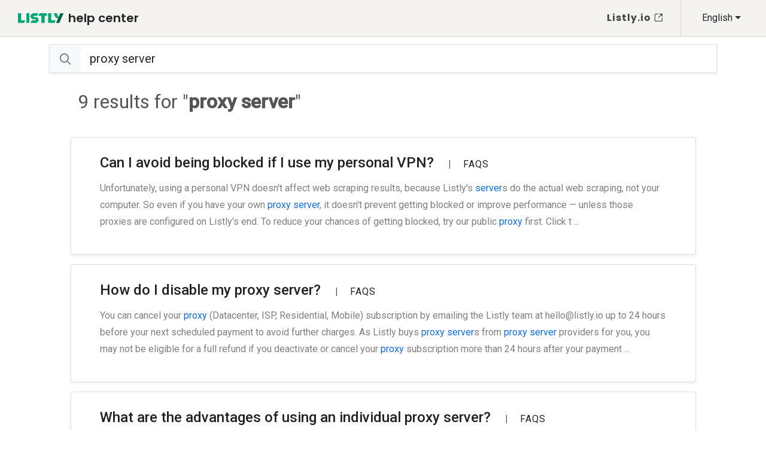

--- FILE ---
content_type: text/html; charset=utf-8
request_url: https://www.listly.io/help/en/search?q=proxy%20server
body_size: 6702
content:



<!doctype html>
<html dir="ltr" lang="en">

<head>
    <meta charset="utf-8">
    <meta http-equiv="x-ua-compatible" content="ie=edge">

    <title>How can we help? - Help Center | Listly</title>
    <meta name="description" content="This is the blog of Listly that introduces how to use,  the cases of our customers, insightful analysis and more tips for data workers.">
    <meta name="viewport" content="width=device-width, initial-scale=1, shrink-to-fit=no">

    

    <!-- Favicon -->
    <link rel="shortcut icon" href="/help/static/home/img/favicon.ico" type="image/x-icon">
    <link rel="apple-touch-icon" href="/help/static/home/img/icon.png">

    <!-- Stylesheets -->
    <link href="https://fonts.googleapis.com/css2?family=Domine:wght@400;500;700&family=Roboto:wght@400;500&display=swap" rel="stylesheet">
    <link href="https://fonts.googleapis.com/css?family=Lato:300,400,400i,700|Poppins:300,400,500,600,700|PT+Serif:400,400i&display=swap" rel="stylesheet" type="text/css" />
    <link rel="stylesheet" href="/help/static/css/bootstrap.css" type="text/css" />
    <link rel="stylesheet" href="/help/static/style.css" type="text/css" />
    <link rel="stylesheet" href="/help/static/css/dark.css" type="text/css" />
    <link rel="stylesheet" href="/help/static/css/font-icons.css" type="text/css" />
    <link rel="stylesheet" href="/help/static/css/animate.css" type="text/css" />
    <link rel="stylesheet" href="/help/static/css/magnific-popup.css" type="text/css" />
    <link rel="stylesheet" href="/help/static/css/components/radio-checkbox.css" type="text/css">
	<!-- Bootstrap Select CSS -->
	<link rel="stylesheet" href="/help/static/css/components/bs-select.css" type="text/css" />
    <link rel="stylesheet" href="/help/static/css/custom.css" type="text/css" />

    <!-- Blog Demo Specific Stylesheet -->
    <link rel="stylesheet" href="/help/static/demos/blog/css/fonts.css" type="text/css" />
    <link rel="stylesheet" href="/help/static/demos/blog/blog.css" type="text/css" />

    



</head>

<body class="stretched search-overlay">

    <!-- Wrapper -->
    <div id="wrapper">
        



<!-- Header -->
<header id="header" class="full-header transparent-header header-size-sm" style="background-color: #F5F3F0;" data-sticky-class="not-dark">
    <div id="header-wrap">
        <div class="container">
            <div class="header-row">
                <!-- Logo -->
                <div id="logo" class="border-end-0">
                    <a href="/help/en" class="standard-logo" data-dark-logo="/help/static/home/img/logo/logo.png">
                        <img src="/help/static/home/img/logo/logo.png" alt="Listly Logo">
                    </a>
                    <a href="/help/en" class="retina-logo" data-dark-logo="/help/static/home/img/logo/logo%402x.png">
                        <img src="/help/static/home/img/logo/logo%402x.png" alt="Listly Logo">
                    </a>
                    <a href="/help/en" class="ms-2 fs-5 fw-semibold text-lowercase" style="color: #222;">
                        Help Center
                    </a>
                </div><!-- #logo end -->


                <div class="header-misc">
                    <!-- Start Language -->
                    <select class="selectpicker" data-style="bg-transparent border-0" onchange="if(this.value) location.href=(this.value);">
                        <option value="/help/en" selected>English</option>
                        <option value="/help/ko" >한국어</option>





                    </select>
                    <!-- End Language -->
                </div>

                <div id="primary-menu-trigger">
                    <svg class="svg-trigger" viewBox="0 0 100 100">
                        <path d="m 30,33 h 40 c 3.722839,0 7.5,3.126468 7.5,8.578427 0,5.451959 -2.727029,8.421573 -7.5,8.421573 h -20"></path>
                        <path d="m 30,50 h 40"></path>
                        <path d="m 70,67 h -40 c 0,0 -7.5,-0.802118 -7.5,-8.365747 0,-7.563629 7.5,-8.634253 7.5,-8.634253 h 20"></path>
                    </svg>
                </div>

                <!-- Primary Navigation -->
                <nav class="primary-menu">
                    <ul class="menu-container">
                        <li class="menu-item">
                            <a class="menu-link" href="https://www.listly.io/">
                                <div class="nott fw-bolder fs-6">Listly.io <i class="icon-line-open"></i></div>
                            </a>
                        </li>
                    </ul>
                </nav>

            </div>
        </div>
    </div>
    <div class="header-wrap-clone"></div>
</header><!-- #header end -->


<!-- Modal -->
<div id="not-ready-modal" class="modal fade" tabindex="-1" role="dialog" aria-labelledby="NotReadyModalLabel" aria-hidden="true">
	<div class="modal-dialog modal-dialog-centered">
		<div class="modal-content">
				<div class="modal-header">
					<h4 class="modal-title mt-0">Writing</h4>
					<button type="button" class="btn-close" data-bs-dismiss="modal" aria-hidden="true"></button>
				</div>

				<div class="modal-body mt-3">
					<div class="row">
						<div class="col-md-12 text-center">
							<h4>We are writing the document.</h4>
						</div>
					</div>
                </div>

				<div class="modal-footer">
					<button type="button" class="button button-dark" data-bs-dismiss="modal">Close</button>
				</div>
			</form>
		</div>
	</div>
</div>



        


    <!-- Searchbar -->
    



















<style>
#search-keywords {
    position: absolute;
    display: none;
    z-index: 999;
    border: 1px solid #F8F9FA;
    background: #ffffff;
    margin-top: 50px;
    width: 100%;
}

form input:focus + #search-keywords {
    display: block;
}
</style>

<section class="search-form-sticky bg-white">
    <div class="container py-2">
        <div class="row">
            <div class="col-12 mx-auto">
                <div class="widget widget-search clearfix my-1">
                    <form class="input-group input-group-lg my-0 shadow-sm border" action="/help/en/search" method="GET">
                        <button class="btn bg-light btn-outline-secondary icon-line-search border-0" type="submit"></button>
                        <input class="form-control border-0" type="search" placeholder="Find out the answer" name="q" aria-label="Search"
                               value="proxy server" autocomplete="off">
                    </form>
                    <div id="search-keywords" class="shadow px-5 py-4">
                        <div class="tagcloud center">
                        
                            
                            
                            <a href="/help/en/search?q=API endpoint" class="bg-light px-3 py-2 mt-0 mb-1 ms-0 mx-0 inline-block" style="font-size: 16px !important;">
                                API endpoint
                            </a>
                            
                        
                            
                            
                            <a href="/help/en/search?q=CSS selector" class="bg-light px-3 py-2 mt-0 mb-1 ms-0 mx-0 inline-block" style="font-size: 16px !important;">
                                CSS selector
                            </a>
                            
                        
                            
                            
                            <a href="/help/en/search?q=iframe" class="bg-light px-3 py-2 mt-0 mb-1 ms-0 mx-0 inline-block" style="font-size: 16px !important;">
                                iframe
                            </a>
                            
                        
                            
                            
                            <a href="/help/en/search?q=send to google sheet" class="bg-light px-3 py-2 mt-0 mb-1 ms-0 mx-0 inline-block" style="font-size: 16px !important;">
                                send to google sheet
                            </a>
                            
                        
                            
                            
                            <a href="/help/en/search?q=cancel subscription" class="bg-light px-3 py-2 mt-0 mb-1 ms-0 mx-0 inline-block" style="font-size: 16px !important;">
                                cancel subscription
                            </a>
                            
                        
                            
                            
                            <a href="/help/en/search?q=group extraction" class="bg-light px-3 py-2 mt-0 mb-1 ms-0 mx-0 inline-block" style="font-size: 16px !important;">
                                group extraction
                            </a>
                            
                        
                            
                            
                            <a href="/help/en/search?q=.csv .json file" class="bg-light px-3 py-2 mt-0 mb-1 ms-0 mx-0 inline-block" style="font-size: 16px !important;">
                                .csv .json file
                            </a>
                            
                        
                            
                            
                            <a href="/help/en/search?q=log download" class="bg-light px-3 py-2 mt-0 mb-1 ms-0 mx-0 inline-block" style="font-size: 16px !important;">
                                log download
                            </a>
                            
                        
                            
                            
                            <a href="/help/en/search?q=list page and detail page" class="bg-light px-3 py-2 mt-0 mb-1 ms-0 mx-0 inline-block" style="font-size: 16px !important;">
                                list page and detail page
                            </a>
                            
                        
                            
                            
                            <a href="/help/en/search?q=reset password" class="bg-light px-3 py-2 mt-0 mb-1 ms-0 mx-0 inline-block" style="font-size: 16px !important;">
                                reset password
                            </a>
                            
                        
                            
                            
                            <a href="/help/en/search?q=schedule" class="bg-light px-3 py-2 mt-0 mb-1 ms-0 mx-0 inline-block" style="font-size: 16px !important;">
                                schedule
                            </a>
                            
                        
                            
                            
                            <a href="/help/en/search?q=repeat scrolling" class="bg-light px-3 py-2 mt-0 mb-1 ms-0 mx-0 inline-block" style="font-size: 16px !important;">
                                repeat scrolling
                            </a>
                            
                        
                            
                            
                            <a href="/help/en/search?q=auto save during scrolling" class="bg-light px-3 py-2 mt-0 mb-1 ms-0 mx-0 inline-block" style="font-size: 16px !important;">
                                auto save during scrolling
                            </a>
                            
                        
                            
                            
                            <a href="/help/en/search?q=fail messages" class="bg-light px-3 py-2 mt-0 mb-1 ms-0 mx-0 inline-block" style="font-size: 16px !important;">
                                fail messages
                            </a>
                            
                        
                            
                            
                            <a href="/help/en/search?q=invoice" class="bg-light px-3 py-2 mt-0 mb-1 ms-0 mx-0 inline-block" style="font-size: 16px !important;">
                                invoice
                            </a>
                            
                        
                            
                            
                            <a href="/help/en/search?q=webhook" class="bg-light px-3 py-2 mt-0 mb-1 ms-0 mx-0 inline-block" style="font-size: 16px !important;">
                                webhook
                            </a>
                            
                        
                            
                            
                            <a href="/help/en/search?q=image download" class="bg-light px-3 py-2 mt-0 mb-1 ms-0 mx-0 inline-block" style="font-size: 16px !important;">
                                image download
                            </a>
                            
                        
                            
                            
                            <a href="/help/en/search?q=auto login" class="bg-light px-3 py-2 mt-0 mb-1 ms-0 mx-0 inline-block" style="font-size: 16px !important;">
                                auto login
                            </a>
                            
                        
                            
                            
                            <a href="/help/en/search?q=change device types" class="bg-light px-3 py-2 mt-0 mb-1 ms-0 mx-0 inline-block" style="font-size: 16px !important;">
                                change device types
                            </a>
                            
                        
                            
                            
                            <a href="/help/en/search?q=extraction speed" class="bg-light px-3 py-2 mt-0 mb-1 ms-0 mx-0 inline-block" style="font-size: 16px !important;">
                                extraction speed
                            </a>
                            
                        
                            
                            
                            <a href="/help/en/search?q=cookie" class="bg-light px-3 py-2 mt-0 mb-1 ms-0 mx-0 inline-block" style="font-size: 16px !important;">
                                cookie
                            </a>
                            
                        
                            
                            
                            <a href="/help/en/search?q=repeat clicking" class="bg-light px-3 py-2 mt-0 mb-1 ms-0 mx-0 inline-block" style="font-size: 16px !important;">
                                repeat clicking
                            </a>
                            
                        
                            
                            
                            <a href="/help/en/search?q=table extraction" class="bg-light px-3 py-2 mt-0 mb-1 ms-0 mx-0 inline-block" style="font-size: 16px !important;">
                                table extraction
                            </a>
                            
                        
                            
                            
                            <a href="/help/en/search?q=fileboard" class="bg-light px-3 py-2 mt-0 mb-1 ms-0 mx-0 inline-block" style="font-size: 16px !important;">
                                fileboard
                            </a>
                            
                        
                            
                            
                            <a href="/help/en/search?q=pagination" class="bg-light px-3 py-2 mt-0 mb-1 ms-0 mx-0 inline-block" style="font-size: 16px !important;">
                                pagination
                            </a>
                            
                        
                            
                            
                            <a href="/help/en/search?q=folder download" class="bg-light px-3 py-2 mt-0 mb-1 ms-0 mx-0 inline-block" style="font-size: 16px !important;">
                                folder download
                            </a>
                            
                        
                            
                            
                            <a href="/help/en/search?q=proxy server" class="bg-light px-3 py-2 mt-0 mb-1 ms-0 mx-0 inline-block" style="font-size: 16px !important;">
                                proxy server
                            </a>
                            
                        
                            
                            
                            <a href="/help/en/search?q=install extension" class="bg-light px-3 py-2 mt-0 mb-1 ms-0 mx-0 inline-block" style="font-size: 16px !important;">
                                install extension
                            </a>
                            
                        
                            
                            
                            <a href="/help/en/search?q=refund" class="bg-light px-3 py-2 mt-0 mb-1 ms-0 mx-0 inline-block" style="font-size: 16px !important;">
                                refund
                            </a>
                            
                        
                            
                            
                            <a href="/help/en/search?q=Part &amp; Parts extraction" class="bg-light px-3 py-2 mt-0 mb-1 ms-0 mx-0 inline-block" style="font-size: 16px !important;">
                                Part &amp; Parts extraction
                            </a>
                            
                        
                            
                            
                            <a href="/help/en/search?q=PayPal" class="bg-light px-3 py-2 mt-0 mb-1 ms-0 mx-0 inline-block" style="font-size: 16px !important;">
                                PayPal
                            </a>
                            
                        
                            
                            
                            <a href="/help/en/search?q=API" class="bg-light px-3 py-2 mt-0 mb-1 ms-0 mx-0 inline-block" style="font-size: 16px !important;">
                                API
                            </a>
                            
                        
                        </div>
                    </div>
                </div>
            </div>
        </div>
    </div><!-- searchbar end -->
</section>





    <!-- Search Results -->
    <!-- Content -->
    <section id="content">


        <div class="content-wrap pt-0" style="overflow: visible;">
            <div class="container">
                <!-- Single Page Content -->
                <div class="mb-0">
                    <!-- Single Post  -->
                    <div class="entry">












                        <!-- Entry Content -->
                        <div class="entry-content">
                            <div class="row">

                                <div class="form-widget col-lg-11 mx-auto order-lg-last" data-alert-type="inline">
                                    <div class="row">
                                        <p class="fs-2 font-secondary mb-5">
                                            
                                            9 results
                                            
                                            for "<strong>proxy server</strong>"
                                        </p>

                                        <div class="col-lg-12 mt-lg-0">
                                            <!-- Result: Posts -->
                                            <div class="row">
                                            
                                                
                                                <article class="col-12 mb-3 card py-4 px-5 shadow-sm">
                                                    <div class="row">
                                                        <div class="col-md-12">
                                                            <!-- Category and Title -->
                                                            <div class="entry-title mt-lg-0 mt-1">


    
    
    

                                                                <h3>
    
                                                                    <a href="/help/en/faq/can-i-avoid-being-blocked-if-i-use-my-personal-vpn/" class="font-secondary color-underline fs-4">
                                                                        Can I avoid being blocked if I use my personal VPN?
                                                                    </a>
                                                                    <small class="entry-categories inline-block mx-3">|</small>
                                                                    <small class="entry-categories inline-block">
                                                                        <a href="/help/en/faq/" class="fs-6 fw-normal">FAQs</a>
                                                                    </small>
                                                                </h3>
                                                            </div>
                                                             <div class="entry-content mt-1 mb-3">
                                                                <a href="/help/en/faq/can-i-avoid-being-blocked-if-i-use-my-personal-vpn/">
                                                                <p class="mb-0 text-black-50 fs-6" style="line-height: 28px !important;">
                                                                    Unfortunately, using a personal VPN doesn&#x27;t affect web scraping results, because Listly&#x27;s <span class='text-primary'>server</span>s do the actual web scraping, not your computer. So even if you have your own <span class='text-primary'><span class='text-primary'>proxy</span> <span class='text-primary'>server</span></span>, it doesn&#x27;t prevent getting blocked or improve performance — unless those proxies are configured on Listly&#x27;s end. To reduce your chances of getting blocked, try our public <span class='text-primary'>proxy</span> first.  Click t ...
                                                                    
                                                                </p>
                                                                </a>
                                                            </div>
                                                        </div>

                                                        
                                                    </div>
                                                </article>
                                                
                                                <article class="col-12 mb-3 card py-4 px-5 shadow-sm">
                                                    <div class="row">
                                                        <div class="col-md-12">
                                                            <!-- Category and Title -->
                                                            <div class="entry-title mt-lg-0 mt-1">


    
    
    

                                                                <h3>
    
                                                                    <a href="/help/en/faq/can-i-disable-my-proxy-server/" class="font-secondary color-underline fs-4">
                                                                        How do I disable my proxy server?
                                                                    </a>
                                                                    <small class="entry-categories inline-block mx-3">|</small>
                                                                    <small class="entry-categories inline-block">
                                                                        <a href="/help/en/faq/" class="fs-6 fw-normal">FAQs</a>
                                                                    </small>
                                                                </h3>
                                                            </div>
                                                             <div class="entry-content mt-1 mb-3">
                                                                <a href="/help/en/faq/can-i-disable-my-proxy-server/">
                                                                <p class="mb-0 text-black-50 fs-6" style="line-height: 28px !important;">
                                                                    You can cancel your <span class='text-primary'>proxy</span> (Datacenter, ISP, Residential, Mobile) subscription by emailing the Listly team at hello@listly.io  up to 24 hours before your next scheduled payment  to avoid further charges. As Listly buys <span class='text-primary'><span class='text-primary'>proxy</span> <span class='text-primary'>server</span></span>s from <span class='text-primary'><span class='text-primary'>proxy</span> <span class='text-primary'>server</span></span> providers for you, you may not be eligible for a full refund if you deactivate or cancel your <span class='text-primary'>proxy</span> subscription more than 24 hours after your payment ...
                                                                    
                                                                </p>
                                                                </a>
                                                            </div>
                                                        </div>

                                                        
                                                    </div>
                                                </article>
                                                
                                                <article class="col-12 mb-3 card py-4 px-5 shadow-sm">
                                                    <div class="row">
                                                        <div class="col-md-12">
                                                            <!-- Category and Title -->
                                                            <div class="entry-title mt-lg-0 mt-1">


    
    
    

                                                                <h3>
    
                                                                    <a href="/help/en/faq/what-are-the-advantages-of-using-an-individual-proxy-server/" class="font-secondary color-underline fs-4">
                                                                        What are the advantages of using an individual proxy server?
                                                                    </a>
                                                                    <small class="entry-categories inline-block mx-3">|</small>
                                                                    <small class="entry-categories inline-block">
                                                                        <a href="/help/en/faq/" class="fs-6 fw-normal">FAQs</a>
                                                                    </small>
                                                                </h3>
                                                            </div>
                                                             <div class="entry-content mt-1 mb-3">
                                                                <a href="/help/en/faq/what-are-the-advantages-of-using-an-individual-proxy-server/">
                                                                <p class="mb-0 text-black-50 fs-6" style="line-height: 28px !important;">
                                                                    You can not only request an individual <span class='text-primary'><span class='text-primary'>proxy</span> <span class='text-primary'>server</span></span> but use the <span class='text-primary'>server</span>s provided by Listly. If you buy a <span class='text-primary'><span class='text-primary'>proxy</span> <span class='text-primary'>server</span></span> for your use only, you will be much more likely to extract data from a website without getting blocked. Some of our users buy proxies to get data without errors coming from public <span class='text-primary'><span class='text-primary'>proxy</span> <span class='text-primary'>server</span></span> locations being blocked. 
                                                                    
                                                                </p>
                                                                </a>
                                                            </div>
                                                        </div>

                                                        
                                                    </div>
                                                </article>
                                                
                                                <article class="col-12 mb-3 card py-4 px-5 shadow-sm">
                                                    <div class="row">
                                                        <div class="col-md-12">
                                                            <!-- Category and Title -->
                                                            <div class="entry-title mt-lg-0 mt-1">


    
    
    

                                                                <h3>
    
                                                                    <a href="/help/en/faq/whats-a-proxy-server-and-why-does-it-matter/" class="font-secondary color-underline fs-4">
                                                                        What&#x27;s a proxy server and why does it matter?
                                                                    </a>
                                                                    <small class="entry-categories inline-block mx-3">|</small>
                                                                    <small class="entry-categories inline-block">
                                                                        <a href="/help/en/faq/" class="fs-6 fw-normal">FAQs</a>
                                                                    </small>
                                                                </h3>
                                                            </div>
                                                             <div class="entry-content mt-1 mb-3">
                                                                <a href="/help/en/faq/whats-a-proxy-server-and-why-does-it-matter/">
                                                                <p class="mb-0 text-black-50 fs-6" style="line-height: 28px !important;">
                                                                    A <span class='text-primary'><span class='text-primary'>proxy</span> <span class='text-primary'>server</span></span> acts on behalf of a user, and it&#x27;s a computer system or a router that works as an intermediary between a <span class='text-primary'>server</span> and a client. Setting up a <span class='text-primary'>proxy</span> in a specific region or country will you to gain full access to the content which was not allowed or restricted in the specified country. If you want to collect data from a website that is not in your country, you may want to set up a  ...
                                                                    
                                                                </p>
                                                                </a>
                                                            </div>
                                                        </div>

                                                        
                                                    </div>
                                                </article>
                                                
                                                <article class="col-12 mb-3 card py-4 px-5 shadow-sm">
                                                    <div class="row">
                                                        <div class="col-md-12">
                                                            <!-- Category and Title -->
                                                            <div class="entry-title mt-lg-0 mt-1">


    
    
    

                                                                <h3>
    
                                                                    <a href="/help/en/faq/notice-proxy-server-price-change/" class="font-secondary color-underline fs-4">
                                                                        [Notice] Proxy server price change
                                                                    </a>
                                                                    <small class="entry-categories inline-block mx-3">|</small>
                                                                    <small class="entry-categories inline-block">
                                                                        <a href="/help/en/faq/" class="fs-6 fw-normal">FAQs</a>
                                                                    </small>
                                                                </h3>
                                                            </div>
                                                             <div class="entry-content mt-1 mb-3">
                                                                <a href="/help/en/faq/notice-proxy-server-price-change/">
                                                                <p class="mb-0 text-black-50 fs-6" style="line-height: 28px !important;">
                                                                    Hello,  Starting March 11, 2024, we are increasing the price of <span class='text-primary'>Proxy</span> so we can continue to bring you uninterrupted access to <span class='text-primary'><span class='text-primary'>proxy</span> <span class='text-primary'>server</span></span>s that you can enjoy the seamless data collection experience. The price of <span class='text-primary'>Proxy</span> will change from $50/month (10 proxies) to $60/month (10 proxies) due to the <span class='text-primary'>server</span> price increase.  If you have any questions, please contact the Listly team at hello@listly.io .   ...
                                                                    
                                                                </p>
                                                                </a>
                                                            </div>
                                                        </div>

                                                        
                                                    </div>
                                                </article>
                                                
                                                <article class="col-12 mb-3 card py-4 px-5 shadow-sm">
                                                    <div class="row">
                                                        <div class="col-md-12">
                                                            <!-- Category and Title -->
                                                            <div class="entry-title mt-lg-0 mt-1">


    
    
    

                                                                <h3>
    
                                                                    <a href="/help/en/faq/how-do-i-buy-a-proxy-server-for-individual-use/" class="font-secondary color-underline fs-4">
                                                                        How do I buy a proxy server for individual use?
                                                                    </a>
                                                                    <small class="entry-categories inline-block mx-3">|</small>
                                                                    <small class="entry-categories inline-block">
                                                                        <a href="/help/en/faq/" class="fs-6 fw-normal">FAQs</a>
                                                                    </small>
                                                                </h3>
                                                            </div>
                                                             <div class="entry-content mt-1 mb-3">
                                                                <a href="/help/en/faq/how-do-i-buy-a-proxy-server-for-individual-use/">
                                                                <p class="mb-0 text-black-50 fs-6" style="line-height: 28px !important;">
                                                                    You can request an individual <span class='text-primary'><span class='text-primary'>proxy</span> <span class='text-primary'>server</span></span> by contacting us  directly. The Listly team will provide a <span class='text-primary'>server</span> and a payment link once you select a price range and a region. 
                                                                    
                                                                </p>
                                                                </a>
                                                            </div>
                                                        </div>

                                                        
                                                    </div>
                                                </article>
                                                
                                                <article class="col-12 mb-3 card py-4 px-5 shadow-sm">
                                                    <div class="row">
                                                        <div class="col-md-12">
                                                            <!-- Category and Title -->
                                                            <div class="entry-title mt-lg-0 mt-1">


    
    
    

                                                                <h3>
    
                                                                    <a href="/help/en/faq/my-scraping-data-from-websites-outside-my-country-keeps-failing-what-do-i-do/" class="font-secondary color-underline fs-4">
                                                                        My scraping data from websites outside my country keeps failing. What do I do?
                                                                    </a>
                                                                    <small class="entry-categories inline-block mx-3">|</small>
                                                                    <small class="entry-categories inline-block">
                                                                        <a href="/help/en/faq/" class="fs-6 fw-normal">FAQs</a>
                                                                    </small>
                                                                </h3>
                                                            </div>
                                                             <div class="entry-content mt-1 mb-3">
                                                                <a href="/help/en/faq/my-scraping-data-from-websites-outside-my-country-keeps-failing-what-do-i-do/">
                                                                <p class="mb-0 text-black-50 fs-6" style="line-height: 28px !important;">
                                                                    Have you set up a <span class='text-primary'><span class='text-primary'>proxy</span> <span class='text-primary'>server</span></span>? It depends on the websites, but you may want to check out Add Settings  on your Databoard and add a <span class='text-primary'><span class='text-primary'>proxy</span> <span class='text-primary'>server</span></span> from a different country. Once you configure the settings, lower the extraction speed by one or two and try again. 
                                                                    
                                                                </p>
                                                                </a>
                                                            </div>
                                                        </div>

                                                        
                                                    </div>
                                                </article>
                                                
                                                <article class="col-12 mb-3 card py-4 px-5 shadow-sm">
                                                    <div class="row">
                                                        <div class="col-md-12">
                                                            <!-- Category and Title -->
                                                            <div class="entry-title mt-lg-0 mt-1">


    
    
    

                                                                <h3>
    
                                                                    <a href="/help/en/faq/how-to-troubleshoot-web-scraping-errors-part-selection-error/" class="font-secondary color-underline fs-4">
                                                                        How to troubleshoot web scraping errors – Part Selection Error
                                                                    </a>
                                                                    <small class="entry-categories inline-block mx-3">|</small>
                                                                    <small class="entry-categories inline-block">
                                                                        <a href="/help/en/faq/" class="fs-6 fw-normal">FAQs</a>
                                                                    </small>
                                                                </h3>
                                                            </div>
                                                             <div class="entry-content mt-1 mb-3">
                                                                <a href="/help/en/faq/how-to-troubleshoot-web-scraping-errors-part-selection-error/">
                                                                <p class="mb-0 text-black-50 fs-6" style="line-height: 28px !important;">
                                                                    ... changed.  (2) &amp; (3)  Otherwise, the error might be on your destination website&#x27;s end. As many websites take actions to prevent bots from scraping their content by limiting the number of requests from a single IP address or popping up a promo window. In this case, you might want to set up a <span class='text-primary'><span class='text-primary'>proxy</span> <span class='text-primary'>server</span></span>  or adjust your extraction speed .  (4)  If you&#x27;re automating Part  scraping tasks ...
                                                                    
                                                                </p>
                                                                </a>
                                                            </div>
                                                        </div>

                                                        
                                                    </div>
                                                </article>
                                                
                                                <article class="col-12 mb-3 card py-4 px-5 shadow-sm">
                                                    <div class="row">
                                                        <div class="col-md-12">
                                                            <!-- Category and Title -->
                                                            <div class="entry-title mt-lg-0 mt-1">


    
    
    

                                                                <h3>
    
                                                                    <a href="/help/en/faq/can-i-scrape-data-without-an-account/" class="font-secondary color-underline fs-4">
                                                                        Can I scrape data without an account?
                                                                    </a>
                                                                    <small class="entry-categories inline-block mx-3">|</small>
                                                                    <small class="entry-categories inline-block">
                                                                        <a href="/help/en/faq/" class="fs-6 fw-normal">FAQs</a>
                                                                    </small>
                                                                </h3>
                                                            </div>
                                                             <div class="entry-content mt-1 mb-3">
                                                                <a href="/help/en/faq/can-i-scrape-data-without-an-account/">
                                                                <p class="mb-0 text-black-50 fs-6" style="line-height: 28px !important;">
                                                                    ... rape data without registration. Listly allows any users to convert 1 web page to 1 spreadsheet. However, if you want to access your web scraping history, you may want to sign up! Please note that the following features are not available on Free Plan: Group Extraction , Scheduler , API  Connectors , <span class='text-primary'><span class='text-primary'>Proxy</span> <span class='text-primary'>Server</span></span>s , Auto-Click , etc. 
                                                                    
                                                                </p>
                                                                </a>
                                                            </div>
                                                        </div>

                                                        
                                                    </div>
                                                </article>
                                                


                                            
                                            </div>
                                            <!-- End Posts -->


                                            <!-- Pagination -->
                                            <div class="row mt-5">
                                                <div class="col-12 text-center justify-content-center align-items-center">

                                                

                                                </div>
                                            </div>
                                            <!-- End Pagination -->

                                        </div>

                                    </div>
                                </div>






                            </div>
                        </div>
                    </div><!-- .entry end -->
                </div>
                <!-- Single Page Content -->
            </div>
        </div>
    </section><!-- #content end -->



        <!-- Footer -->
<footer id="footer">
    <!-- Copyrights -->
    <div class="container">
        <div class="footer-widgets-wrap row py-5">
            <div class="col-12 text-center text-white">
                Copyrights &copy; All Rights Reserved by Listly, Inc.
                <div class="copyright-links my-2">
                    <a href="/terms" class="text-white">Terms of Use</a>
                    <span class="mx-3">|</span>
                    <a href="/privacy" class="text-white">Privacy Policy</a>
                </div>
            </div>
        </div>
    </div><!-- #copyrights end -->
</footer><!-- #footer end -->
    </div>
    <!--// Wrapper -->

    <!-- Go To Top -->
    <div id="gotoTop" class="icon-angle-up rounded-circle" style="left: 30px; right: auto;"></div>

    <!-- Js Files -->
    <script src="/help/static/js/jquery.js"></script>
    <script src="/help/static/js/plugins.min.js"></script>
    <!-- Footer Scripts -->
    <script src="/help/static/js/functions.js"></script>

    <!-- Bootstrap Select Plugin -->
	<script src="/help/static/js/components/bs-select.js"></script>

    
<script>
<!-- Search Keywords -->
$(document).ready(function() {
    $('input[type=search]').on('focus', function () {
        $('#search-keywords').appendTo($(this).parent());
    });

    $('#search-keywords').on('mousedown', function (event) {
        event.preventDefault();
    });
});
</script>


    


<!-- Google Analytics -->

    <script src="/help/static/home/js/ga-production.js"></script>

<!-- Google Analytics END -->

    <!-- Facebook Pixel Code -->
<script>
    !function(f,b,e,v,n,t,s)
    {if(f.fbq)return;n=f.fbq=function(){n.callMethod?
    n.callMethod.apply(n,arguments):n.queue.push(arguments)};
    if(!f._fbq)f._fbq=n;n.push=n;n.loaded=!0;n.version='2.0';
    n.queue=[];t=b.createElement(e);t.async=!0;
    t.src=v;s=b.getElementsByTagName(e)[0];
    s.parentNode.insertBefore(t,s)}(window, document,'script',
    'https://connect.facebook.net/en_US/fbevents.js');
    fbq('init', '504335543262366');
    fbq('track', 'PageView');
</script>
<noscript><img height="1" width="1" style="display:none" src="https://www.facebook.com/tr?id=504335543262366&ev=PageView&noscript=1" /></noscript>
<!-- End Facebook Pixel Code -->

</body>

</html>



--- FILE ---
content_type: text/css
request_url: https://www.listly.io/help/static/css/custom.css
body_size: 612
content:
/* ----------------------------------------------------------------
	Custom CSS

	Add all your Custom Styled CSS here for New Styles or
	Overwriting Default Theme Styles for Better Handling Updates
-----------------------------------------------------------------*/

.filter-option-box input[type="radio"]:checked ~ div,
.filter-option-box input[type="checkbox"]:checked ~ div {
	background-color: aliceblue;
}



.white-section {
	background-color: #FFF;
	padding: 25px 20px;
	-webkit-box-shadow: 0px 1px 1px 0px #dfdfdf;
	box-shadow: 0px 1px 1px 0px #dfdfdf;
	border-radius: 3px;
}

.white-section label {
	display: block;
	margin-bottom: 15px;
}

.white-section pre { margin-top: 15px; }

.dark .white-section {
	background-color: #111;
	-webkit-box-shadow: 0px 1px 1px 0px #444;
	box-shadow: 0px 1px 1px 0px #444;
}



.widget-nav ul li {
	margin-top: 15px;
}


.article-border-left {
	border-left: 1px solid #ddd;
}


/* Sidebar */
.widget > h4 {
	font-weight: 400;
}

.widget > h4.current {
	font-weight: 700;
}

.widget > h4.current a {
	color: #00a874;
}


/* Change primary color */
.menu-item:hover > .menu-link,
.menu-item.current > .menu-link {
	color: #00a874;
}
.grid-filter.style-4 li.activeFilter a::after {
	width: 100%;
	left: 0%;
	background-color: #00a874;
}

::selection {
	background: #e3f4eb;
	color: #555;
	text-shadow: none;
}
::-moz-selection {
	background: #e3f4eb; /* Firefox */
	color: #555;
	text-shadow: none;
}
::-webkit-selection {
	background: #e3f4eb; /* Safari */
	color: #555;
	text-shadow: none;
}


/* Added by Changmin */
.search-form-sticky {
	position: sticky !important;
	top: 0px;
	z-index: 99;
}

@media (min-width: 992px) {
	.search-form-sticky {
		top: 61px;
	}
}

--- FILE ---
content_type: text/plain
request_url: https://www.google-analytics.com/j/collect?v=1&_v=j102&a=1274145861&t=pageview&_s=1&dl=https%3A%2F%2Fwww.listly.io%2Fhelp%2Fen%2Fsearch%3Fq%3Dproxy%2520server&ul=en-us%40posix&dt=How%20can%20we%20help%3F%20-%20Help%20Center%20%7C%20Listly&sr=1280x720&vp=1280x720&_u=IEBAAEABAAAAACAAI~&jid=799763400&gjid=938083751&cid=1626177504.1769204845&tid=UA-96643675-1&_gid=135601842.1769204845&_r=1&_slc=1&z=1660854427
body_size: -449
content:
2,cG-CNTM7MWE6X